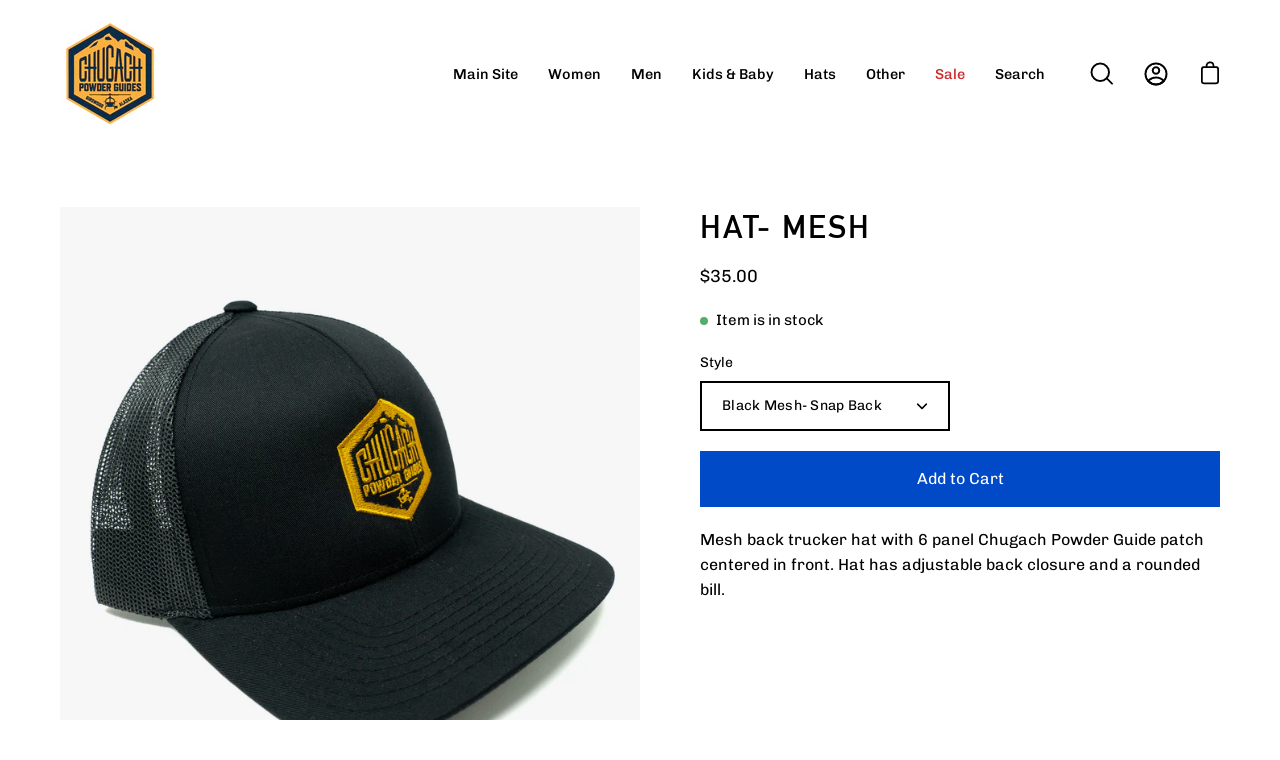

--- FILE ---
content_type: text/css
request_url: https://shop.chugachpowderguides.com/cdn/shop/t/8/assets/font.css?v=1479842416140825871673039721
body_size: -387
content:
@import"https://use.typekit.net/geo0lpi.css";@font-face{font-family:DIN Alternate Bold;font-style:normal;font-weight:400;src:local("DIN Alternate Bold"),url(/cdn/shop/files/DINAlternate-Bold.woff?v=1673039204f) format("woff")}h1,.h1{font-size:50px;letter-spacing:2px;text-transform:uppercase;font-family:DIN Alternate Bold,sans-serif}.template-index h1.main-heading span.aos-init{font-size:35px;letter-spacing:3px}.template-index h2.main-text span.aos-init{font-size:clamp(6.563rem,5vw + 3rem,7.875rem);letter-spacing:8px;line-height:1;text-transform:uppercase;font-family:DIN Alternate Bold,sans-serif}@media screen and (max-width: 992px){font-size: clamp(6.563rem,5vw + 3rem,7.875rem);// https://modern-fluid-typography.vercel.app?rootFontSize=16&minSize=105&fluidSize=5&relativeSize=3&maxSize=126 126px;letter-spacing: 8px}
/*# sourceMappingURL=/cdn/shop/t/8/assets/font.css.map?v=1479842416140825871673039721 */
